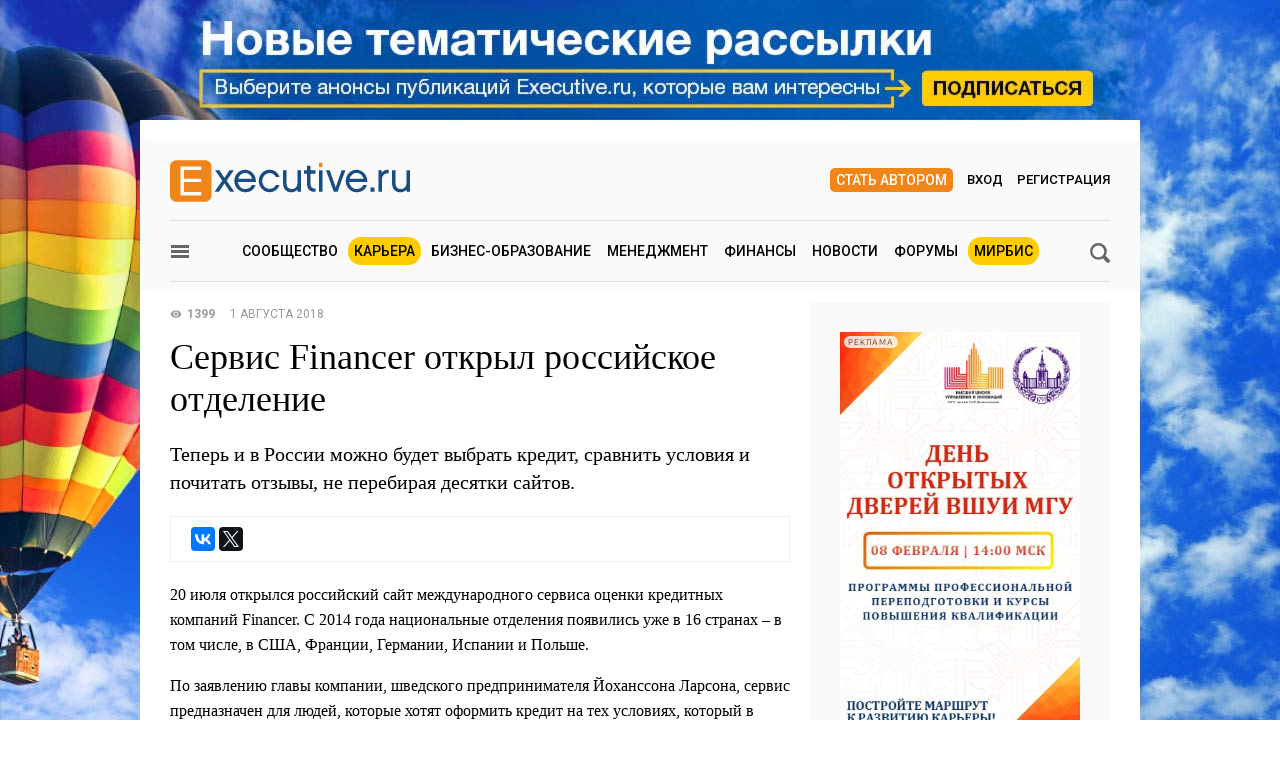

--- FILE ---
content_type: text/html; charset=utf-8
request_url: https://www.e-xecutive.ru/companies/1586839-pronline-onlain-pr-agentstvo/news/2092455-servis-financer-otkryl-rossiiskoe-otdelenie
body_size: 13062
content:
<!DOCTYPE html>
<html class='layout layout_branding' lang='ru' prefix='og: http://ogp.me/ns#'>
<head>
<title>Сервис Financer открыл российское отделение | Executive.ru</title>
<meta content='Теперь и в России можно будет выбрать кредит, сравнить условия и почитать отзывы, не перебирая десятки сайтов.' name='description'>
<meta content='' name='keywords'>
<meta charset='utf-8'>
<meta content='100000983166273' property='fb:admins'>
<link href='/executivemnfst.json' rel='manifest'>
<meta content='5823b64112d7284813cdd7fbf7438ac0' name='p:domain_verify'>

<meta content='width=device-width' name='viewport'>
<meta content='origin' name='referrer'>
<script>
  window.RMessenger = {
    opts: {
      notificationsUrl: '/notifications',
      wsHost: "push.e-xecutive.ru",
      authEndpoint: '/pusher/auth',
      app_key: "1395678"
    }
  };
</script>

<script src="/assets/svg-icons-6aa6b993b058ddaa0975c99f0eea8145614edd92084cfb24eb5204aaadcd12c0.js" async="async"></script>
<script>
window.adfoxError = false
</script>
<script>
window.yaContextCb = window.yaContextCb || []
</script>
<script src="https://yandex.ru/ads/system/context.js" crossorigin="anonymous" onerror="window.adfoxError = true;" async="async"></script>
<script src="/assets/critical/index-43f4cbbf0c2dc0fa1b54619dad5d2fbeae0520ebc1bb92ac509dce79a1d3fb61.js"></script>
<script src="/assets/application-52c9812e7fe59fe7c2df846d658c5511ae99231c8dae84ad147267ec5099827b.js" async="async"></script>
<!--[if lt IE 9]>
<script src="/assets/legacy/respond.src-deabee4acbedb02dece5f08ed18879fd25fd27e0d48711a6ed2cb85ccdfbe9c9.js"></script>
<![endif]-->
<link rel="stylesheet" media="(min-width : 431px)" href="//fonts.googleapis.com/css?family=Roboto:400,500,700&amp;subset=latin,cyrillic-ext,cyrillic" />
<link rel="stylesheet" media="all" href="/assets/application/index-902c5e72c90222ecd6318a6717ed0cb774d1ac3b046688375bcde62d63ceeaef.css" />


<meta name="csrf-param" content="authenticity_token" />
<meta name="csrf-token" content="yhn2OO7Xqz4060Qq6QrnebYL+/f4RJF7j+J7o0W/UMsDGm4QgQUY0AkqzW/cowBG/50XIPOSsbgz4NrbSA+MWw==" />
<link rel="alternate" type="application/atom+xml" title="ATOM" href="https://www.e-xecutive.ru/feeds/atom.atom" />
<meta content='yes' name='apple-mobile-web-app-capable'>
<meta content='black' name='apple-mobile-web-app-status-bar-style'>



<script type="text/javascript" >
(function(m,e,t,r,i,k,a){m[i]=m[i]||function(){(m[i].a=m[i].a||[]).push(arguments)};
m[i].l=1*new Date();k=e.createElement(t),a=e.getElementsByTagName(t)[0],k.async=1,k.src=r,a.parentNode.insertBefore(k,a)})
(window, document, "script", "https://mc.yandex.ru/metrika/tag.js", "ym");

ym(32224044, "init", {
    clickmap:true,
    trackLinks:true,
    accurateTrackBounce:true,
    webvisor:false
});
ym(32224044, 'params', { userAuth: false});
</script>
<noscript><div><img src="https://mc.yandex.ru/watch/32224044" style="position:absolute; left:-9999px;" alt="" /></div></noscript>

</head>

<body class='layout__body' data-hash='cc491ee8ddc5cc1f4e711ff7174d78c9'>

<div id="adfox_1485357017150782"></div>
<script>
  window.yaContextCb.push(()=>{
    Ya.adfoxCode.createAdaptive({
        ownerId: 98051,
        containerId: 'adfox_1485357017150782',
        params: {
            pp: 'g',
            ps: 'bylc',
            p2: 'fnjs'
        },
        onRender: function() { App.webpushManager.bannerRender() },
        onStub: function() { App.webpushManager.bannerRevoke() },
        onError: function() { App.webpushManager.bannerRevoke() }
    }, ['phone'], { phoneWidth: 428 })
  })
</script>

<div id="adfox_1485364507507453"></div>
<script>
  window.yaContextCb.push(()=>{
    Ya.adfoxCode.createAdaptive({
        ownerId: 98051,
        containerId: 'adfox_1485364507507453',
        params: {
            pp: 'i',
            ps: 'bylc',
            p2: 'fnjw'
        }
    }, ['phone'], { phoneWidth: 428 })
  })
</script>


<!--AdFox START-->
<!--e-xecutive.ru-->
<!--Площадка: http://new.e-xecutive.ru:8080 / * / *-->
<!--Тип баннера: BackGround-->
<!--Расположение: верх страницы-->
<div id="adfox_1485173611999915" class="branding_placeholder_desktop"></div>
<script>
    window.exeBrandingLyaout = function(){
        try {
            if (/(^|\s)layout_branding(\s|$)/.test(document.documentElement.className)) {
                if (document.body.getAttribute('data-uid')) {
                    document.documentElement.className += ' layout_branding-bg-patch';
                } else {
                    document.documentElement.className += ' layout_subscription';
                    var a = document.createElement('a'),
                        img = document.createElement('img');
                    a.href = '/subscription';
                    a.target = '_blank';
                    img.src = '/assets/subscription-9afcef54f645934fa7c8fa55f4a8e66665d1f674552b7512b9f0d467dc8f2827.jpg';
                    img.setAttribute('class', 'layout__img-subscription');
                    a.appendChild(img);
                    document.querySelector('.layout__wrapper').appendChild(a);
                }
            }
        } catch(e) {}
    };
  window.yaContextCb.push(()=>{
    Ya.adfoxCode.createAdaptive({
        ownerId: 98051,
        containerId: 'adfox_1485173611999915',
        params: {
            pp: 'g',
            ps: 'bylc',
            p2: 'evjj'
        },
        onStub: exeBrandingLyaout,
        onError: exeBrandingLyaout
    }, ['desktop', 'tablet'], {
      phoneWidth: 428
    })
  })
</script>
<!--AdFox START-->
<!--e-xecutive.ru-->
<!--Площадка: http://new.e-xecutive.ru:8080 / * / *-->
<!--Тип баннера: BackGround HTML5-->
<!--Расположение: верх страницы-->
<script>
    window.yaContextCb.push(()=>{
        Ya.adfoxCode.createAdaptive({
            ownerId: 98051,
            containerId: 'adfox_1485173611999915',
            params: {
                pp: 'g',
                ps: 'bylc',
                p2: 'jpll'
            }
        }, ['desktop', 'tablet'], { phoneWidth: 428 })
    })
</script>


<aside class='js-side-nav layout__aside' id='sideNav'>
<div class='aside-in'>
<form class="aside-in__search" action="/searching" accept-charset="UTF-8" method="get"><input name="utf8" type="hidden" value="&#x2713;" />
<input type="text" name="q" class="rst aside-in__inp" />
<button class='rst aside-in__sbm' type='submit'><span class="icon icon--loupe  "><svg class='icon__cnt'><use xlink:href='#loupe-icon'/></svg></span></button>
</form>

<nav class='side-nav aside-in__nav'><a class='side-nav__link' href='/users'><span class="icon icon--community  side-nav__ico"><svg class='icon__cnt'><use xlink:href='#community-icon'/></svg></span>Сообщество</a><a class='side-nav__link' href='/companies'><span class="icon icon--factory  side-nav__ico"><svg class='icon__cnt'><use xlink:href='#factory-icon'/></svg></span>Компании</a><a class='side-nav__link' href='/jobs'><span class="icon icon--portfolio  side-nav__ico"><svg class='icon__cnt'><use xlink:href='#portfolio-icon'/></svg></span>Вакансии</a><a class='side-nav__link' href='/events'><span class="icon icon--calendar  side-nav__ico"><svg class='icon__cnt'><use xlink:href='#calendar-icon'/></svg></span>Мероприятия</a><a class='side-nav__link' href='/schools'><span class="icon icon--cap  side-nav__ico"><svg class='icon__cnt'><use xlink:href='#cap-icon'/></svg></span>Бизнес школы</a><a class='side-nav__link' href='/videos'><span class="icon icon--movie  side-nav__ico"><svg class='icon__cnt'><use xlink:href='#movie-icon'/></svg></span>Видео по бизнесу</a><a class='side-nav__link' href='/softs'><span class="icon icon--software  side-nav__ico"><svg class='icon__cnt'><use xlink:href='#software-icon'/></svg></span>IT для бизнеса</a><a class='side-nav__link' href='/books'><span class="icon icon--book  side-nav__ico"><svg class='icon__cnt'><use xlink:href='#book-icon'/></svg></span>Книги по бизнесу</a><a class='side-nav__link' href='/management/market'><span class="icon icon--cart  side-nav__ico"><svg class='icon__cnt'><use xlink:href='#cart-icon'/></svg></span>ExeMarket</a><a class='side-nav__link' href='/polls'><span class="icon icon--poll  side-nav__ico"><svg class='icon__cnt'><use xlink:href='#poll-icon'/></svg></span>Тесты</a><a class='side-nav__link' href='/league'>Лига экспертов</a></nav>
<nav class='rubric aside-in__rubric'>
<header class='rubric__title'>Рубрики</header>
<a class="rubric__link" href="/career">Карьера</a>
<a class="rubric__link" href="/education">Бизнес-образование</a>
<a class="rubric__link" href="/management">Менеджмент</a>
<a class="rubric__link" href="/finance">Финансы</a>
<a class="rubric__link" href="/sections/hr-news/news">Новости</a>
<a class="rubric__link" href="/quorums">Форумы</a>
<a class="rubric__link" href="/mirbis">МИРБИС</a>
</nav>
</div>
</aside>
<div class='layout__overlay js-aside-overlay'></div>

<div class='layout__wrapper'>


<div class="layout__hauling">
  <div class="hauling">
    <!--AdFox START-->
    <!--e-xecutive.ru-->
    <!--Площадка: http://new.e-xecutive.ru:8080 / * / *-->
    <!--Тип баннера: Перетяжка 100%-->
    <!--Расположение: верх страницы-->
    <div id="adfox_1485175790599515" class="top_banner_placeholder_mobile"></div>
    <script>
      window.yaContextCb.push(()=>{
        Ya.adfoxCode.createAdaptive({
            ownerId: 98051,
            containerId: 'adfox_1485175790599515',
            params: {
                pp: 'g',
                ps: 'bylc',
                p2: 'y'
            }
        }, ['phone'], {phoneWidth: 428})
      })
    </script>
  </div>
</div>

<div class='layout__inner '>
<div class='layout__header'>
<div class='header-panel' id='elogo' itemscope itemtype='http://schema.org/Organization'>
<meta content='Executive.ru' itemprop='name'>
<a class='header-panel__logo' href='/' itemprop='url'>
<img class="header-panel__logo-img" alt="Cообщество менеджеров | Executive.ru" itemprop="logo" width="240" height="42" src="/assets/logo-c5693d28534fd63ad790c94fe12e9a7ae7d2be813f900b0a063ad27492680e8d.svg" />
</a>
<div class='header-panel__auth auth'>
<a class="auth__link _write" href="/pages/guide">Стать автором</a>
<a data-modal-login="" class="auth__link _enter" href="/session/sign_in">Вход</a>
<a class="auth__link _reg" href="/session/sign_up">Регистрация</a>
</div>

<div class='header-panel__quote'><div id="adfox_1485170310528811"></div>
<script>
  (function(w, n) {
    w[n] = w[n] || [];
    w[n].push([{
        ownerId: 98051,
        containerId: 'adfox_1485170310528811',
        params: {
            pp: 'g',
            ps: 'bylc',
            p2: 'fgfv'
        }
    }, ['desktop', 'tablet'], { phoneWidth: 428 }]);
  })(window, 'adfoxAsyncParamsAdaptive');
</script>
</div>
</div>

<div class='header-nav'>
<button class="icon icon--loupe  header-nav__search js-search-toggle-trigger"><svg class='icon__cnt'><use xlink:href='#loupe-icon'/></svg></button>
<button class='header-nav__hamburger js-toggle-aside-menu'><span class="icon icon--menu  "><svg class='icon__cnt'><use xlink:href='#menu-icon'/></svg></span></button>
<ul class='header-menu'>
<li class='header-menu__item'><a class="header-menu__link" href="/users">Сообщество</a></li>
<li class='header-menu__item _active'><a class="header-menu__link" href="/career">Карьера</a></li>
<li class='header-menu__item'><a class="header-menu__link" href="/education">Бизнес-образование</a></li>
<li class='header-menu__item'><a class="header-menu__link" href="/management">Менеджмент</a></li>
<li class='header-menu__item'><a class="header-menu__link" href="/finance">Финансы</a></li>
<li class='header-menu__item'><a class="header-menu__link" href="/sections/hr-news/news">Новости</a></li>
<li class='header-menu__item'><a class="header-menu__link" href="/quorums">Форумы</a></li>
<li class='header-menu__item _active'><a class="header-menu__link" href="/mirbis">МИРБИС</a></li>
</ul>

</div>
</div>

<div class='b-container'>
<form class="filter-bar mb30 js-search-toggle-panel" style="display: none;" action="/news" accept-charset="UTF-8" method="get"><input name="utf8" type="hidden" value="&#x2713;" />
<input type="text" name="q" id="q" class="rst filter-bar__inp f1-xls" placeholder="Ключевое слово" />
<input type="submit" value="Поиск" class="rst filter-bar__sbm" data-disable-with="Поиск" />
</form>


</div>
<div class='b-container mb50'>
<div class='b-grid-xls'>
<div class='b-grid__67-xls'><div class="b-incut mb20"><!--AdFox START-->
<!--e-xecutive.ru-->
<!--Площадка: http://new.e-xecutive.ru:8080 / * / *-->
<!--Тип баннера: Врезка-->
<!--Расположение: <верх страницы>-->
<div id="adfox_148492349666706" class=""></div>
<script>
  window.yaContextCb.push(()=>{
    Ya.adfoxCode.create({
        ownerId: 98051,
        containerId: 'adfox_148492349666706',
        params: {
            pp: 'g',
            ps: 'bylc',
            p2: 'fbol'
        },
        onStub: function(){ var t = document.getElementById('adfox_148492349666706').parentNode; t.parentNode.removeChild(t) },
        onError: function(){ var t = document.getElementById('adfox_148492349666706').parentNode; t.parentNode.removeChild(t) }
    })
  })
</script>
</div><div class='b-article-meta'><span class='b-article-meta__views'><span class="icon icon--eye  b-article-meta__ico"><svg class='icon__cnt'><use xlink:href='#eye-icon'/></svg></span>1399</span><time datetime="2018-08-01" class="b-article-meta__date">1 августа 2018</time></div><div class='b-article-title'>
<h1>Сервис Financer открыл российское отделение</h1>
</div>
<div class='article-authors__annotation' itemprop='description'><p "="">Теперь и в России можно будет выбрать кредит, сравнить условия и почитать отзывы, не перебирая десятки сайтов.</p></div>

<div class='social-panel b-social-panel clb'><div class='ya-share2' data-counter data-services='vkontakte,twitter'></div>
</div>
<div class="mv20"><!--AdFox START-->
<!--e-xecutive.ru-->
<!--Площадка: http://new.e-xecutive.ru:8080 / * / *-->
<!--Тип баннера: Врезка вебинары-->
<!--Расположение: <верх страницы>-->
<div id="adfox_1485166871874887" class=""></div>
<script>
  (function(w, n) {
    w[n] = w[n] || [];
    w[n].push({
        ownerId: 98051,
        containerId: 'adfox_1485166871874887',
        params: {
            pp: 'g',
            ps: 'bylc',
            p2: 'flit'
        }
    });
  })(window, 'adfoxAsyncParams');
</script>
</div>
<div class='editable b-article-content'>
<p>20 июля открылся российский сайт международного сервиса оценки кредитных компаний Financer. С 2014 года национальные отделения появились уже в 16 странах – в том числе, в США, Франции, Германии, Испании и Польше.<br></p><p>По заявлению главы компании, шведского предпринимателя Йоханссона Ларсона, сервис предназначен для людей, которые хотят оформить кредит на тех условиях, который в данный момент для них будут оптимальными.</p><p>Сфера кредитования сегодня развита, как никогда. Чуть ли не каждый год открываются новые банки и МФО, предлагающие деньги на самых разных условиях. Кто-то обращается в компании, которые у всех на слуху, хотя и не слишком доволен процентом. Кто-то соблазняется низкими ставками, а потом выплачивает бешеные комиссии. А кто-то из-за невозможности предоставить кипу документов так и продолжает откладывать свои мечты в дальний ящик.</p><p><a href="https://financer.com/ru/" target="_blank" rel="nofollow">Financer</a> предлагает систему онлайн сравнения, в которой можно посмотреть процентные ставки, найти компании, готовые оформить кредит просто по паспорту, или, например, одобрить займ даже при плохой истории.</p><p>Кроме условий, на сайте есть и система рейтингов, построенная на основе оставленных отзывов и оценок. Причем каждый отзыв внимательно проверяется, чтобы исключить как рекламу в пользу компании, так и черный PR.</p><p>Ларсон верит, что продуманная система сравнения поможет вывести кредитные услуги на новый уровень:</p><p>«Кредиты – это не мировое зло. Да, когда вам предлагают, скажем 9%, а потом «мелкими буковками» еще 20, а то и больше, это настоящий грабеж. Но есть и действительно хорошие предложения. Которые помогают справиться с какими-то внезапными финансовыми проблемами или переехать в просторную квартиру вместо того, чтобы ютиться с родителями или с детьми, когда комнат категорически не хватает. </p><p>Когда я открывал шведское отделение Financer, я сам был в такой ситуации. Перерыл кучу сайтов и просто измучался, пока нашел то, что мне подошло. Тогда и возникла идея. И оказалось, что этот проект действительно нужен людям. Тогда и начал уже набирать команду, расширять штат. Сейчас у нас 16 отделений. Россия – 17-е. Надеюсь, что и россиянам поможет наш проект».</p>
</div>
Компания:
<a href="/companies/1586839-pronline-onlain-pr-agentstvo">Pronline – онлайн PR-агентство</a>
<div class="b-incut mv20"><!--AdFox START-->
<!--e-xecutive.ru-->
<!--Площадка: http://new.e-xecutive.ru:8080 / * / *-->
<!--Тип баннера: Врезка-->
<!--Расположение: <низ страницы>-->
<div id="adfox_1484923623527647"></div>
<script>
window.yaContextCb.push(()=>{
    Ya.adfoxCode.create({
        ownerId: 98051,
        containerId: 'adfox_1484923623527647',
        params: {
            pp: 'i',
            ps: 'bylc',
            p2: 'fbol'
        }
    })
})
</script>
</div>

<div class='socpane mv20 clb'>
<div class='socpane__title'>Расскажите коллегам:</div>
<div class='socpane__main'>
<div class='socpane__share _big'>
<div class='socpane__fake ya-share2-fake' data-counter data-services='vkontakte,odnoklassniki,twitter,telegram,whatsapp' data-size='l' data-url='https://www.e-xecutive.ru/companies/1586839-pronline-onlain-pr-agentstvo/news/2092455-servis-financer-otkryl-rossiiskoe-otdelenie'>
<div class='socpane__fake-item _vkontakte'></div>
<div class='socpane__fake-item _odnoklassniki'></div>
<div class='socpane__fake-item _twitter'></div>
<div class='socpane__fake-item _telegram'></div>
<div class='socpane__fake-item _whatsapp'></div>
</div>
</div>
<div class='socpane__likes js-likeable'><span class='b-likes b-likes_medium'><span class='b-likes__text'>
Оценить новость:</span>
<a class="b-likes__btn _plus " rel="nofollow" data-likeable-ctrl="pos" href="/news/2092455-servis-financer-otkryl-rossiiskoe-otdelenie/like"><span class="icon icon--pos  b-likes__btn-svg"><svg class='icon__cnt'><use xlink:href='#pos-icon'/></svg></span></a><span class='b-likes__count' data-likeable-count data-rating-details='/news/2092455-servis-financer-otkryl-rossiiskoe-otdelenie/ratings'>0</span></span></div>
</div>
</div>

<div class='tag-list mt45'><div class='tag-list__in'><span class='tag-list__title'>Теги:</span>
<a class="tag-list__item" href="/searching?q=Finanser">Finanser</a></div></div>
</div>
<div class='b-grid__33-xls'><div class="intrusive mt20-ls"><!--AdFox START-->
<!--e-xecutive.ru-->
<!--Площадка: http://new.e-xecutive.ru:8080 / * / *-->
<!--Тип баннера: 240x400js-->
<!--Расположение: <середина страницы>-->
<div id="adfox_1484921722771559" class="side_banner_placeholder_desktop"></div>
<script>
window.yaContextCb.push(()=>{
  Ya.adfoxCode.create({
    ownerId: 98051,
    containerId: 'adfox_1484921722771559',
    params: {
        pp: 'h',
        ps: 'bylc',
        p2: 'duhj'
    },
    onRender: function() { App.bannerManager.resolve('Top', true) },
    onStub: function() { App.bannerManager.resolve('Top', false, 'adfox_1484921722771559') },
    onError: function() { App.bannerManager.resolve('Top', false, 'adfox_1484921722771559') }
  })
})
</script>
</div>
<div class="mt20"><!--AdFox START-->
<!--e-xecutive.ru-->
<!--Площадка: http://new.e-xecutive.ru:8080 / * / *-->
<!--Тип баннера: Стикер-->
<!--Расположение: <середина страницы>-->
<div id="adfox_1484926471965750"></div>
<script>
  App.moveStiсker('adfox_1484926471965750');
  window.yaContextCb.push(()=>{
    Ya.adfoxCode.create({
        ownerId: 98051,
        containerId: 'adfox_1484926471965750',
        params: {
            pp: 'h',
            ps: 'bylc',
            p2: 'fbok'
        }
    })
  })
</script>
</div>


</div>
</div>
</div>


</div>
<div class='full-footer'>
<div class='full-footer__in'>
<div class='footer-slider'>
<div class='footer-slider__title'>
Популярные материалы
</div>
<section id='banner-slide'>
<article class='footer-slider__item'><div class='article-item'>
<a class="article-item__img" title="Как управлять сотнями откликов на вакансию и не сойти с ума" href="/career/hr-management/1999044-kak-upravlyat-sotnyami-otklikov-na-vakansiu-i-ne-soiti-s-uma"><picture><source media='(max-width: 320px)' srcset='/uploads/article/image/1999044/mini_143x95_Samsonova_Anastasia.jpg'>
<source media='(max-width: 430px)' srcset='/uploads/article/image/1999044/mini_190x127_Samsonova_Anastasia.jpg'><img class="article-item__img-self" alt="Как управлять сотнями откликов на вакансию и не сойти с ума" title="Как управлять сотнями откликов на вакансию и не сойти с ума" loading="lazy" width="143" height="96" src="/uploads/article/image/1999044/mini_Samsonova_Anastasia.jpg" /></picture></a><div class='article-item__meta'>
<a class="article-item__type" href="/career/hr-management">HR-менеджмент</a><span class='article-item__ico _views'>5087</span>
<a class='article-item__ico _messages' href='/career/hr-management/1999044-kak-upravlyat-sotnyami-otklikov-na-vakansiu-i-ne-soiti-s-uma#comments' target='_self'>3</a>
</div>
<a class="article-item__title" href="/career/hr-management/1999044-kak-upravlyat-sotnyami-otklikov-na-vakansiu-i-ne-soiti-s-uma">Как управлять сотнями откликов на вакансию и не сойти с ума</a></div></article>
<article class='footer-slider__item'><div class='article-item'>
<a class="article-item__img" title="Почему рынок российских корпоративных мессенджеров растет" href="/finance/novosti-ekonomiki/1999234-pochemu-rynok-rossiiskih-korporativnyh-messendzherov-rastet"><picture><source media='(max-width: 320px)' srcset='/uploads/article/image/1999234/mini_143x95_Perov_Evgenii%CC%86.jpg'>
<source media='(max-width: 430px)' srcset='/uploads/article/image/1999234/mini_190x127_Perov_Evgenii%CC%86.jpg'><img class="article-item__img-self" alt="Почему рынок российских корпоративных мессенджеров растет" title="Почему рынок российских корпоративных мессенджеров растет" loading="lazy" width="143" height="96" src="/uploads/article/image/1999234/mini_Perov_Evgenii%CC%86.jpg" /></picture></a><div class='article-item__meta'>
<a class="article-item__type" href="/finance/novosti-ekonomiki">Риски и возможности</a><span class='article-item__ico _views'>6284</span>
<a class='article-item__ico _messages' href='/finance/novosti-ekonomiki/1999234-pochemu-rynok-rossiiskih-korporativnyh-messendzherov-rastet#comments' target='_self'>7</a>
</div>
<a class="article-item__title" href="/finance/novosti-ekonomiki/1999234-pochemu-rynok-rossiiskih-korporativnyh-messendzherov-rastet">Почему рынок российских корпоративных мессенджеров растет</a></div></article>
<article class='footer-slider__item'><div class='article-item'>
<a class="article-item__img" title="Какие ошибки в работе с самозанятыми приводят к проверкам ФНС" href="/management/practices/1999197-kakie-oshibki-v-rabote-s-samozanyatymi-privodyat-k-proverkam-fns"><picture><source media='(max-width: 320px)' srcset='/uploads/article/image/1999197/mini_143x95_Avdeev_Aleksandr.jpg'>
<source media='(max-width: 430px)' srcset='/uploads/article/image/1999197/mini_190x127_Avdeev_Aleksandr.jpg'><img class="article-item__img-self" alt="Какие ошибки в работе с самозанятыми приводят к проверкам ФНС" title="Какие ошибки в работе с самозанятыми приводят к проверкам ФНС" loading="lazy" width="143" height="96" src="/uploads/article/image/1999197/mini_Avdeev_Aleksandr.jpg" /></picture></a><div class='article-item__meta'>
<a class="article-item__type" href="/management/practices">Корпоративная практика</a><span class='article-item__ico _views'>4665</span>
<a class='article-item__ico _messages' href='/management/practices/1999197-kakie-oshibki-v-rabote-s-samozanyatymi-privodyat-k-proverkam-fns#comments' target='_self'>15</a>
</div>
<a class="article-item__title" href="/management/practices/1999197-kakie-oshibki-v-rabote-s-samozanyatymi-privodyat-k-proverkam-fns">Какие ошибки в работе с самозанятыми приводят к проверкам ФНС</a></div></article>
<article class='footer-slider__item'><div class='article-item'>
<a class="article-item__img" title="Почему карьерный успех не приносит счастья" href="/career/lichnaya-effektivnost/1999212-pochemu-karernyi-uspeh-ne-prinosit-schastya"><picture><source media='(max-width: 320px)' srcset='/uploads/article/image/1999212/mini_143x95_Ivanova-Smolenskaya_Maria_2.jpg'>
<source media='(max-width: 430px)' srcset='/uploads/article/image/1999212/mini_190x127_Ivanova-Smolenskaya_Maria_2.jpg'><img class="article-item__img-self" alt="Почему карьерный успех не приносит счастья" title="Почему карьерный успех не приносит счастья" loading="lazy" width="143" height="96" src="/uploads/article/image/1999212/mini_Ivanova-Smolenskaya_Maria_2.jpg" /></picture></a><div class='article-item__meta'>
<a class="article-item__type" href="/career/lichnaya-effektivnost">Личная эффективность</a><span class='article-item__ico _views'>5716</span>
<a class='article-item__ico _messages' href='/career/lichnaya-effektivnost/1999212-pochemu-karernyi-uspeh-ne-prinosit-schastya#comments' target='_self'>56</a>
</div>
<a class="article-item__title" href="/career/lichnaya-effektivnost/1999212-pochemu-karernyi-uspeh-ne-prinosit-schastya">Почему карьерный успех не приносит счастья</a></div></article>
<article class='footer-slider__item'><div class='article-item'>
<a class="article-item__img" title="4 причины, почему обучение сотрудников не приносит результатов" href="/education/korporativnoe-obuchenie/1999061-4-prichiny-pochemu-obuchenie-sotrudnikov-ne-prinosit-rezultatov"><picture><source media='(max-width: 320px)' srcset='/uploads/article/image/1999061/mini_143x95_Zverev_N.jpg'>
<source media='(max-width: 430px)' srcset='/uploads/article/image/1999061/mini_190x127_Zverev_N.jpg'><img class="article-item__img-self" alt="4 причины, почему обучение сотрудников не приносит результатов" title="4 причины, почему обучение сотрудников не приносит результатов" loading="lazy" width="143" height="96" src="/uploads/article/image/1999061/mini_Zverev_N.jpg" /></picture></a><div class='article-item__meta'>
<a class="article-item__type" href="/education/korporativnoe-obuchenie">Корпоративное обучение</a><span class='article-item__ico _views'>16169</span>
<a class='article-item__ico _messages' href='/education/korporativnoe-obuchenie/1999061-4-prichiny-pochemu-obuchenie-sotrudnikov-ne-prinosit-rezultatov#comments' target='_self'>119</a>
</div>
<a class="article-item__title" href="/education/korporativnoe-obuchenie/1999061-4-prichiny-pochemu-obuchenie-sotrudnikov-ne-prinosit-rezultatov">4 причины, почему обучение сотрудников не приносит результатов</a></div></article>
<article class='footer-slider__item'><div class='article-item'>
<a class="article-item__img" title="Почему торговля акциями с юрлица – не самая хорошая идея" href="/finance/business/1999241-pochemu-torgovlya-aktsiyami-s-urlitsa-ne-samaya-horoshaya-ideya"><picture><source media='(max-width: 320px)' srcset='/uploads/article/image/1999241/mini_143x95_Sheveleva_Svetlana_4.png'>
<source media='(max-width: 430px)' srcset='/uploads/article/image/1999241/mini_190x127_Sheveleva_Svetlana_4.png'><img class="article-item__img-self" alt="Почему торговля акциями с юрлица – не самая хорошая идея" title="Почему торговля акциями с юрлица – не самая хорошая идея" loading="lazy" width="143" height="96" src="/uploads/article/image/1999241/mini_Sheveleva_Svetlana_4.png" /></picture></a><div class='article-item__meta'>
<a class="article-item__type" href="/finance/business">Корпоративные финансы</a><span class='article-item__ico _views'>6437</span>
<a class='article-item__ico _messages' href='/finance/business/1999241-pochemu-torgovlya-aktsiyami-s-urlitsa-ne-samaya-horoshaya-ideya#comments' target='_self'>15</a>
</div>
<a class="article-item__title" href="/finance/business/1999241-pochemu-torgovlya-aktsiyami-s-urlitsa-ne-samaya-horoshaya-ideya">Почему торговля акциями с юрлица – не самая хорошая идея</a></div></article>
<article class='footer-slider__item'><div class='article-item'>
<a class="article-item__img" title="Управленческие иллюзии: как договориться с внутренним сподвижником" href="/management/practices/1999266-upravlencheskie-illuzii-kak-dogovoritsya-s-vnutrennim-spodvizhnikom"><picture><source media='(max-width: 320px)' srcset='/uploads/article/image/1999266/mini_143x95_Morozov_Artem.jpg'>
<source media='(max-width: 430px)' srcset='/uploads/article/image/1999266/mini_190x127_Morozov_Artem.jpg'><img class="article-item__img-self" alt="Управленческие иллюзии: как договориться с внутренним сподвижником" title="Управленческие иллюзии: как договориться с внутренним сподвижником" loading="lazy" width="143" height="96" src="/uploads/article/image/1999266/mini_Morozov_Artem.jpg" /></picture></a><div class='article-item__meta'>
<a class="article-item__type" href="/management/practices">Корпоративная практика</a><span class='article-item__ico _views'>4760</span>
<a class='article-item__ico _messages' href='/management/practices/1999266-upravlencheskie-illuzii-kak-dogovoritsya-s-vnutrennim-spodvizhnikom#comments' target='_self'>18</a>
</div>
<a class="article-item__title" href="/management/practices/1999266-upravlencheskie-illuzii-kak-dogovoritsya-s-vnutrennim-spodvizhnikom">Управленческие иллюзии: как договориться с внутренним сподвижником</a></div></article>
<article class='footer-slider__item'><div class='article-item'>
<a class="article-item__img" title="Почему сотрудники не рассказывают о компании и как это исправить" href="/career/hr-management/1999124-pochemu-sotrudniki-ne-rasskazyvaut-o-kompanii-i-kak-eto-ispravit"><picture><source media='(max-width: 320px)' srcset='/uploads/article/image/1999124/mini_143x95_Gusencova_Anastasia.jpg'>
<source media='(max-width: 430px)' srcset='/uploads/article/image/1999124/mini_190x127_Gusencova_Anastasia.jpg'><img class="article-item__img-self" alt="Почему сотрудники не рассказывают о компании и как это исправить" title="Почему сотрудники не рассказывают о компании и как это исправить" loading="lazy" width="143" height="96" src="/uploads/article/image/1999124/mini_Gusencova_Anastasia.jpg" /></picture></a><div class='article-item__meta'>
<a class="article-item__type" href="/career/hr-management">HR-менеджмент</a><span class='article-item__ico _views'>5144</span>
<a class='article-item__ico _messages' href='/career/hr-management/1999124-pochemu-sotrudniki-ne-rasskazyvaut-o-kompanii-i-kak-eto-ispravit#comments' target='_self'>15</a>
</div>
<a class="article-item__title" href="/career/hr-management/1999124-pochemu-sotrudniki-ne-rasskazyvaut-o-kompanii-i-kak-eto-ispravit">Почему сотрудники не рассказывают о компании и как это исправить</a></div></article>
<article class='footer-slider__item'><div class='article-item'>
<a class="article-item__img" title="Почему выход из бизнеса – не слабость, а навык" href="/management/practices/1999071-pochemu-vyhod-iz-biznesa-ne-slabost-a-navyk"><picture><source media='(max-width: 320px)' srcset='/uploads/article/image/1999071/mini_143x95_Way_out_of_business.jpg'>
<source media='(max-width: 430px)' srcset='/uploads/article/image/1999071/mini_190x127_Way_out_of_business.jpg'><img class="article-item__img-self" alt="Почему выход из бизнеса – не слабость, а навык" title="Почему выход из бизнеса – не слабость, а навык" loading="lazy" width="143" height="96" src="/uploads/article/image/1999071/mini_Way_out_of_business.jpg" /></picture></a><div class='article-item__meta'>
<a class="article-item__type" href="/management/practices">Корпоративная практика</a><span class='article-item__ico _views'>5655</span>
<a class='article-item__ico _messages' href='/management/practices/1999071-pochemu-vyhod-iz-biznesa-ne-slabost-a-navyk#comments' target='_self'>26</a>
</div>
<a class="article-item__title" href="/management/practices/1999071-pochemu-vyhod-iz-biznesa-ne-slabost-a-navyk">Почему выход из бизнеса – не слабость, а навык</a></div></article>
<article class='footer-slider__item'><div class='article-item'>
<a class="article-item__img" title="Кредит – не удача, а расчет: как подготовиться к разговору с банком" href="/finance/business/1999117-kredit-ne-udacha-a-raschet-kak-podgotovitsya-k-razgovoru-s-bankom"><picture><source media='(max-width: 320px)' srcset='/uploads/article/image/1999117/mini_143x95_Kuprinov_Anton_2.jpg'>
<source media='(max-width: 430px)' srcset='/uploads/article/image/1999117/mini_190x127_Kuprinov_Anton_2.jpg'><img class="article-item__img-self" alt="Кредит – не удача, а расчет: как подготовиться к разговору с банком" title="Кредит – не удача, а расчет: как подготовиться к разговору с банком" loading="lazy" width="143" height="96" src="/uploads/article/image/1999117/mini_Kuprinov_Anton_2.jpg" /></picture></a><div class='article-item__meta'>
<a class="article-item__type" href="/finance/business">Корпоративные финансы</a><span class='article-item__ico _views'>8578</span>
<a class='article-item__ico _messages' href='/finance/business/1999117-kredit-ne-udacha-a-raschet-kak-podgotovitsya-k-razgovoru-s-bankom#comments' target='_self'>11</a>
</div>
<a class="article-item__title" href="/finance/business/1999117-kredit-ne-udacha-a-raschet-kak-podgotovitsya-k-razgovoru-s-bankom">Кредит – не удача, а расчет: как подготовиться к разговору с банком</a></div></article>
<article class='footer-slider__item'><div class='article-item'>
<a class="article-item__img" title="Не талант, а навык: что на самом деле стоит за креативностью" href="/career/lichnaya-effektivnost/1999207-ne-talant-a-navyk-chto-na-samom-dele-stoit-za-kreativnostu"><picture><source media='(max-width: 320px)' srcset='/uploads/article/image/1999207/mini_143x95_Sergeeva_Evgeniya.jpg'>
<source media='(max-width: 430px)' srcset='/uploads/article/image/1999207/mini_190x127_Sergeeva_Evgeniya.jpg'><img class="article-item__img-self" alt="Не талант, а навык: что на самом деле стоит за креативностью" title="Не талант, а навык: что на самом деле стоит за креативностью" loading="lazy" width="143" height="96" src="/uploads/article/image/1999207/mini_Sergeeva_Evgeniya.jpg" /></picture></a><div class='article-item__meta'>
<a class="article-item__type" href="/career/lichnaya-effektivnost">Личная эффективность</a><span class='article-item__ico _views'>7496</span>
<a class='article-item__ico _messages' href='/career/lichnaya-effektivnost/1999207-ne-talant-a-navyk-chto-na-samom-dele-stoit-za-kreativnostu#comments' target='_self'>63</a>
</div>
<a class="article-item__title" href="/career/lichnaya-effektivnost/1999207-ne-talant-a-navyk-chto-na-samom-dele-stoit-za-kreativnostu">Не талант, а навык: что на самом деле стоит за креативностью</a></div></article>
<article class='footer-slider__item'><div class='article-item'>
<a class="article-item__img" title="Как HR-лидеру работать с «теневой» системой управления: 5 инструментов" href="/career/hr-management/1999149-kak-hr-lideru-rabotat-s-tenevoi-sistemoi-upravleniya-5-instrumentov"><picture><source media='(max-width: 320px)' srcset='/uploads/article/image/1999149/mini_143x95_Kulakovskaya_Marina.jpg'>
<source media='(max-width: 430px)' srcset='/uploads/article/image/1999149/mini_190x127_Kulakovskaya_Marina.jpg'><img class="article-item__img-self" alt="Как HR-лидеру работать с «теневой» системой управления: 5 инструментов" title="Как HR-лидеру работать с «теневой» системой управления: 5 инструментов" loading="lazy" width="143" height="96" src="/uploads/article/image/1999149/mini_Kulakovskaya_Marina.jpg" /></picture></a><div class='article-item__meta'>
<a class="article-item__type" href="/career/hr-management">HR-менеджмент</a><span class='article-item__ico _views'>6334</span>
<a class='article-item__ico _messages' href='/career/hr-management/1999149-kak-hr-lideru-rabotat-s-tenevoi-sistemoi-upravleniya-5-instrumentov#comments' target='_self'>24</a>
</div>
<a class="article-item__title" href="/career/hr-management/1999149-kak-hr-lideru-rabotat-s-tenevoi-sistemoi-upravleniya-5-instrumentov">Как HR-лидеру работать с «теневой» системой управления: 5 инструментов</a></div></article>
</section>
</div>
</div>
<div class='footer-nav'>
<div class='footer-nav__in'>
<div class='footer-nav__menu'><nav class='footer-nav__nav'><a class="footer-nav__menu-item" href="/pages/about">О проекте</a><a class="footer-nav__menu-item" href="/pages/faq">F.A.Q.</a><a class="footer-nav__menu-item" href="/pages/ad">Реклама</a><a class="footer-nav__menu-item" href="/pages/declaration">Декларация сообщества</a><a class="footer-nav__menu-item" href="/pages/guide">Стать автором</a></nav><span class='footer-nav__count'>2703 пользователя онлайн</span></div>
<div class='footer-nav__soc-icon soc-icon'><a class='soc-icon__link' href='https://www.linkedin.com/company/e-xecutive' target='_blank'><span class="icon icon--social-linkedin  soc-icon__icon"><svg class='icon__cnt'><use xlink:href='#social-linkedin-icon'/></svg></span></a><a class='soc-icon__link' href='https://twitter.com/executive_ru' rel='nofollow' target='_blank'><span class="icon icon--social-twitter  soc-icon__icon"><svg class='icon__cnt'><use xlink:href='#social-twitter-icon'/></svg></span></a><a class='soc-icon__link' href='https://vk.com/executive' rel='nofollow' target='_blank'><span class="icon icon--social-vkontakte  soc-icon__icon"><svg class='icon__cnt'><use xlink:href='#social-vkontakte-icon'/></svg></span></a><a class='soc-icon__link' href='https://t.me/ExecutiveMedia' rel='nofollow' target='_blank'><span class="icon icon--social-telegram  soc-icon__icon"><svg class='icon__cnt'><use xlink:href='#social-telegram-icon'/></svg></span></a></div>
</div>
</div>
<div class='footer-subnav dn-ls'>
<ul>
<li class='list-heading'><a href="/community">Cообщество</a></li>
<li><a href="/users">Лица Сообщества</a></li>
<li><a href="/league">Лига экспертов</a></li>
<li><a href="/community/history">История Сообщества</a></li>
<li><a href="/community/magazine">Журнал Executive.ru</a></li>
<li><a href="/community/recreation">Executive отдыхает</a></li>
<li class='list-heading mt20'><a href="/sections/hr-news/news">Новости</a></li>
<li><a href="/allnews/businessnews">Новости дня</a></li>
<li><a href="/news">Новости компаний</a></li>
<li><a href="/sections/discharge-and-assigment/news">Отставки и назначения</a></li>
<li><a href="/sections/news-education/news">Новости образования</a></li>
<li><a href="/sections/news-community/news">Новости Сообщества</a></li>
<li><a href="/sections/hr-news/news">HR-новости</a></li>
</ul>
<ul>
<li class='list-heading'><a href="/career">Карьера</a></li>
<li><a href="/career/hr-management">HR-менеджмент</a></li>
<li><a href="/career/labormarket">Поиск работы</a></li>
<li><a href="/career/hr-indicators">Рынок труда</a></li>
<li><a href="/career/lichnaya-effektivnost">Личная эффективность</a></li>
<li><a href="/career/planirovanie-karery">Планирование карьеры</a></li>
<li><a href="/jobs">Управленческие вакансии</a></li>
<li><a href="/companies">Справочник компаний</a></li>
</ul>
<ul>
<li class='list-heading'><a href="/education">Бизнес-образование</a></li>
<li><a href="/education/korporativnoe-obuchenie">Корпоративное обучение</a></li>
<li><a href="/education/mbarus">MBA в России</a></li>
<li><a href="/education/mbaabroad">MBA за рубежом</a></li>
<li><a href="/education/ratingsbs">Рейтинги</a></li>
<li><a href="/education/proeducation">Бизнес-курсы</a></li>
<li><a href="/education/cases">Бизнес-кейсы</a></li>
<li><a href="/books">Книги по бизнесу</a></li>
<li><a href="/polls">Тесты</a></li>
<li><a href="/videos">Видео по бизнесу</a></li>
<li><a href="/schools">Каталог бизнес-школ</a></li>
</ul>
<ul>
<li class='list-heading'><a href="/management">Менеджмент</a></li>
<li><a href="/management/biznes-liderstvo">Бизнес-лидерство</a></li>
<li><a href="/management/practices">Корпоративная практика</a></li>
<li><a href="/management/itforbusiness">IT-менеджмент</a></li>
<li><a href="/management/marketing">Маркетинг</a></li>
<li><a href="/management/sales">Продажи</a></li>
<li><a href="/softs">IT для бизнеса</a></li>
<li><a href="/management/market">Exemarket</a></li>
<li><a target="_blank" href="https://www.e-xecutive.ru/wiki/index.php/Заглавная_страница">Энциклопедия менеджера</a></li>
</ul>
<ul>
<li class='list-heading'><a href="/finance">Финансы</a></li>
<li><a href="/finance/business">Корпоративные финансы</a></li>
<li><a href="/finance/private">Личные финансы</a></li>
<li><a href="/finance/novosti-ekonomiki">Риски и возможности</a></li>
<li><a href="/finance/investment">Инвестиции</a></li>
</ul>
</div>
<div class='copyright-box'>
<div class='b-grid-xls'>
<div class='b-grid__33-xls copyright-box__col'>
Свидетельство о регистрации СМИ Эл NФС 77-38751. Републикация материалов - только со ссылкой на <a href="/">Executive.ru</a>, с разрешения редакции сайта. Редакция не несет ответственности за высказывания пользователей на сайте.
<br>
<a class="copyright-box__link" href="https://www.e-xecutive.ru/community/history/1912111-politika-obrabotki-personalnyh-dannyh-v-e-xecutive-ru">Политика обработки персональных данных</a>
</div>
<div class='b-grid__33-xls copyright-box__col'>
Сервисы, рекрутинг:
<noscript class='copyright-box__link js-email-replace' data-email='search'>Пожалуйста, включите Javascript чтобы увидеть email адрес</noscript>
<br>
Сервисы, образование:
<noscript class='copyright-box__link js-email-replace' data-email='trainings'>Пожалуйста, включите Javascript чтобы увидеть email адрес</noscript>
<br>
Реклама:
<noscript class='copyright-box__link js-email-replace' data-email='advertising'>Пожалуйста, включите Javascript чтобы увидеть email адрес</noscript>
<br>
Редакция:
<noscript class='copyright-box__link js-email-replace' data-email='content'>Пожалуйста, включите Javascript чтобы увидеть email адрес</noscript>
<br>
Поддержка:
<noscript class='copyright-box__link js-email-replace' data-email='support'>Пожалуйста, включите Javascript чтобы увидеть email адрес</noscript>
<br>
<a class="copyright-box__link" href="/sitemap-articles">Карта сайта</a>
</div>
<div class='b-grid__33-xls copyright-box__col'>
Телефон отдела рекламы:
<a class="copyright-box__text" href="tel:+7-495-953-74-34">+7 495 953-74-34</a>
<br>
Телефон редакции:
<a class="copyright-box__text" href="tel:+7-495-953-74-34">+7 495 953-74-34</a>
<br>
Адрес:
<span class='copyright-box__text'>115035, Россия, Москва, улица Пятницкая, дом 2-38, строение 3.</span>
</div>
</div>
<div class='mt20 mh10-ls'>
Executive.ru – краудсорсинговый проект, 80% текстов созданы участниками Сообщества. Если вы не согласны с идеями, высказанными в статье, хотите оспорить логику повествования, уточнить цифры и факты, обращайтесь к авторам, а не в редакцию. Сделать это можно в дискуссиях под публикациями.
<br>
<span class='copyright-box__age'>18+</span>
Executive.ru © 2000 – 2026.
</div>
</div>
</div>

</div>
<div id='fb-root'></div>



</body>
</html>
